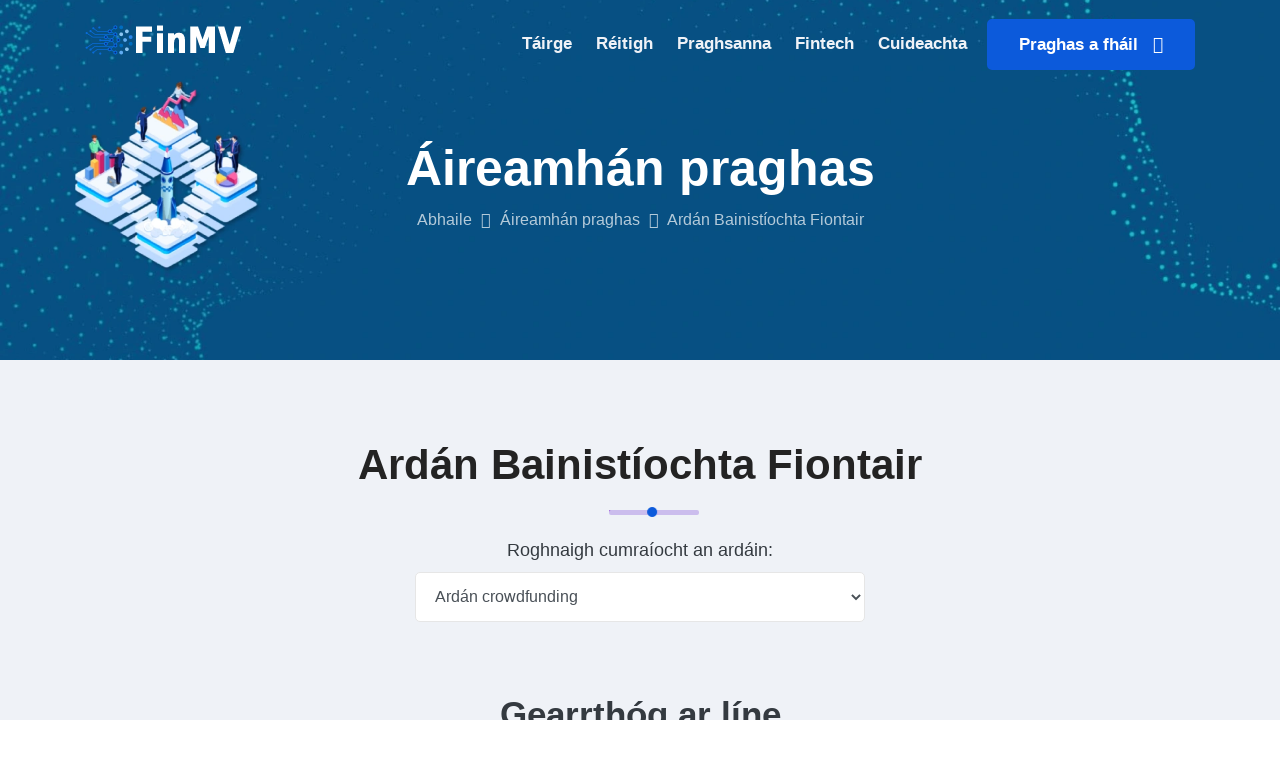

--- FILE ---
content_type: text/html; charset=UTF-8
request_url: https://finmv.com/ga/price/enterprise
body_size: 17868
content:
<!DOCTYPE HTML>
<html lang="ga" >
<head>
    <title>Bainistíocht fiontair ar líne - Praghas bogearraí - FinMV ERP</title>
    <meta name="description" content="An praghas ar do thairseach féin le haghaidh bainistíochta fiontair">
    <meta http-equiv="content-language" content="ga">
    <link rel="canonical" href="https://finmv.com/ga/price/enterprise" />
                        <link rel="alternate" hreflang="en" href="https://finmv.com/en/price/enterprise" />
                                    <link rel="alternate" hreflang="es" href="https://finmv.com/es/price/enterprise" />
                                    <link rel="alternate" hreflang="ru" href="https://finmv.com/ru/price/enterprise" />
                                    <link rel="alternate" hreflang="de" href="https://finmv.com/de/price/enterprise" />
                                    <link rel="alternate" hreflang="fr" href="https://finmv.com/fr/price/enterprise" />
                                    <link rel="alternate" hreflang="it" href="https://finmv.com/it/price/enterprise" />
                                    <link rel="alternate" hreflang="zh" href="https://finmv.com/zh/price/enterprise" />
                                    <link rel="alternate" hreflang="ja" href="https://finmv.com/ja/price/enterprise" />
                                    <link rel="alternate" hreflang="pt" href="https://finmv.com/pt/price/enterprise" />
                                    <link rel="alternate" hreflang="hi" href="https://finmv.com/hi/price/enterprise" />
                                    <link rel="alternate" hreflang="ar" href="https://finmv.com/ar/price/enterprise" />
                                    <link rel="alternate" hreflang="bn" href="https://finmv.com/bn/price/enterprise" />
                                    <link rel="alternate" hreflang="ko" href="https://finmv.com/ko/price/enterprise" />
                                    <link rel="alternate" hreflang="tr" href="https://finmv.com/tr/price/enterprise" />
                                    <link rel="alternate" hreflang="ga" href="https://finmv.com/ga/price/enterprise" />
                                    <link rel="alternate" hreflang="bg" href="https://finmv.com/bg/price/enterprise" />
                                    <link rel="alternate" hreflang="nl" href="https://finmv.com/nl/price/enterprise" />
                                    <link rel="alternate" hreflang="pl" href="https://finmv.com/pl/price/enterprise" />
                                    <link rel="alternate" hreflang="hu" href="https://finmv.com/hu/price/enterprise" />
                                    <link rel="alternate" hreflang="el" href="https://finmv.com/el/price/enterprise" />
                                    <link rel="alternate" hreflang="da" href="https://finmv.com/da/price/enterprise" />
                                    <link rel="alternate" hreflang="no" href="https://finmv.com/no/price/enterprise" />
                                    <link rel="alternate" hreflang="sv" href="https://finmv.com/sv/price/enterprise" />
                                    <link rel="alternate" hreflang="fi" href="https://finmv.com/fi/price/enterprise" />
                                    <link rel="alternate" hreflang="lt" href="https://finmv.com/lt/price/enterprise" />
                                    <link rel="alternate" hreflang="lv" href="https://finmv.com/lv/price/enterprise" />
                                    <link rel="alternate" hreflang="et" href="https://finmv.com/et/price/enterprise" />
                                    <link rel="alternate" hreflang="cs" href="https://finmv.com/cs/price/enterprise" />
                                    <link rel="alternate" hreflang="sk" href="https://finmv.com/sk/price/enterprise" />
                                    <link rel="alternate" hreflang="sl" href="https://finmv.com/sl/price/enterprise" />
                                    <link rel="alternate" hreflang="ro" href="https://finmv.com/ro/price/enterprise" />
                                    <link rel="alternate" hreflang="hr" href="https://finmv.com/hr/price/enterprise" />
                                    <link rel="alternate" hreflang="he" href="https://finmv.com/he/price/enterprise" />
                                    <link rel="alternate" hreflang="id" href="https://finmv.com/id/price/enterprise" />
                                    <link rel="alternate" hreflang="vi" href="https://finmv.com/vi/price/enterprise" />
                                    <link rel="alternate" hreflang="ms" href="https://finmv.com/ms/price/enterprise" />
                <link rel="alternate" hreflang="x-default" href="https://finmv.com/en/price/enterprise" />
    <meta charset="UTF-8">
    <meta http-equiv="x-ua-compatible" content="ie=edge">
    <meta name="viewport" content="width=device-width, initial-scale=1">
    <link rel="icon" type="image/png" sizes="56x56" href="/assets/images/fav-icon/icon.png">
    <meta charset="UTF-8">
<meta http-equiv="x-ua-compatible" content="ie=edge">
<meta name="viewport" content="width=device-width, initial-scale=1">
<link rel="icon" type="image/png" sizes="56x56" href="/assets/images/fav-icon/icon.png">
<link href="/assets/styles.min.css" media="all" rel="stylesheet" type="text/css" />

    
    <script type="text/javascript" src="/assets/js/vendor/jquery-3.2.1.min.js"></script>
    <script src="https://cdnjs.cloudflare.com/ajax/libs/jquery.inputmask/5.0.7/jquery.inputmask.min.js"></script>
    <link rel="preload" fetchpriority="high" as="image" href="/assets/images/slider/slider-10.webp" type="image/webp">
</head>
<body>

<div id="sticky-header" class="techno_nav_manu transparent_menu white d-md-none d-lg-block d-sm-none d-none">
    <div class="container">
    <div class="row">
        <div class="col-md-3">
            <div class="logo mt-4">
                <a class="logo_img" href="https://finmv.com/ga" title="techno">
                    <img src="/assets/images/logo.png" alt="Bogearraí Bainistíochta Airgeadais FinMV" />
                </a>
                <a class="main_sticky" href="https://finmv.com/ga" title="FinMV">
                    <img src="/assets/images/logo.webp" alt="Bogearraí Bainistíochta Airgeadais FinMV" width="156" height="32" />
                </a>
            </div>
        </div>
        <div class="col-md-9">
            <nav class="techno_menu">
                <ul class="nav_scroll">
                    <li><a href="https://finmv.com/ga/product/how">Táirge</a>
                        <ul class="sub-menu">
                            <li><a href="https://finmv.com/ga/product/how">Conas a oibríonn sé</a></li>
                            <li><a href="https://finmv.com/ga/product/features">Deiseanna</a></li>
                            <li><a href="https://finmv.com/ga/product/integrations">Comhtháthaithe</a></li>
                            <li><a href="https://finmv.com/ga/demo">Féach ar taispeána</a></li>
                            <li><a href="https://finmv.com/ga/cases">Dár gcliaint</a></li>
                            <li><a href="https://finmv.com/ga/faq">Freagraí ar cheisteanna</a></li>
                            
                        </ul>
                    </li>
                    <li><a href="https://finmv.com/ga/solutions">Réitigh</a>
                        <ul class="sub-menu">
                            <li><a href="https://finmv.com/ga/solutions/crowdfunding">Sluaite</a></li>
                            <li><a href="https://finmv.com/ga/solutions/real-estate-crowdfunding">Crowdfunding eastát réadach</a></li>
                            <li><a href="https://finmv.com/ga/solutions/crowdinvesting">Sluagh-infheistíocht</a></li>
                            <li><a href="https://finmv.com/ga/solutions/p2p">Iasachtaí P2P</a></li>
                            <li><a href="https://finmv.com/ga/legal-services">Pacáistí seirbhíse</a></li>
                            <li><a href="https://finmv.com/ga/solutions">Gach Réitigh</a></li>
                            
                        </ul>
                    </li>
                    <li><a href="https://finmv.com/ga/price">Praghsanna</a>
                        <ul class="sub-menu">
                            <li><a href="https://finmv.com/ga/price/crowdfunding">Praghas ardán</a></li>
                            <li><a href="https://finmv.com/ga/legal-services">Seirbhísí dlí</a></li>
                            <li><a href="https://finmv.com/ga/marketing">Margaíocht</a></li>
                            <li><a href="https://finmv.com/ga/audit">Iniúchadh</a></li>
                            
                        </ul>
                    </li>
                    <li><a href="https://finmv.com/ga/market">Fintech</a>
                        <ul class="sub-menu">
                            <li><a href="https://finmv.com/ga/market">Forbhreathnú ar an reachtaíocht</a></li>
                            <li><a href="https://finmv.com/ga/lawyers">Dlíodóirí Fintech</a></li>
                            <li><a href="https://finmv.com/ga/investors">Infheisteoirí Fintech</a></li>
                            
                        </ul>
                    </li>
                    <li><a href="https://finmv.com/ga/company/about">Cuideachta</a>
                        <ul class="sub-menu">
                            <li><a href="https://finmv.com/ga/company/about">Fúinn</a></li>
                            <li><a href="https://finmv.com/ga/doc">Na doiciméid</a></li>
                            <li><a href="https://finmv.com/ga/contact">Teagmhálaithe</a></li>
                            <li><a href="https://finmv.com/ga/vacancy">Gairm</a></li>
                            
                            <li><a href="https://finmv.com/ga/articles">Ailt</a></li>
                            <li><a href="https://finmv.com/ga/press">Brúigh fúinn</a></li>
                            
                        </ul>
                    </li>
                    
                </ul>
                <div class="donate-btn-header">
                    
                    
                    <a class="dtbtn" href="https://finmv.com/ga/price">Praghas a fháil &nbsp; <i class="fa fa fa-calculator"></i></a>
                </div>
            </nav>

        </div>
    </div>
</div>
</div>

<div id="sticky-header-mobile" class="mobile-menu-area d-sm-block d-md-block d-lg-none">
    <div class="mobile-menu" data-home="https://finmv.com/ga">
    <nav class="techno_menu">
        <ul class="nav_scroll">
            <li><a href="https://finmv.com/ga">Abhaile</a></li>
            <li><a href="https://finmv.com/ga/price">Áireamhán praghas &nbsp; &nbsp; <i class="fa fa-calculator"></i></a>
                <ul class="sub-menu">
                    <li><a href="https://finmv.com/ga/price">Praghas ardán</a></li>
                    <li><a href="https://finmv.com/ga/legal-services">Seirbhísí dlí</a></li>
                    <li><a href="https://finmv.com/ga/marketing">Margaíocht</a></li>
                    <li><a href="https://finmv.com/ga/audit">Iniúchadh</a></li>
                    
                </ul>
            </li>
            <li><a href="https://finmv.com/ga/product/how">Táirge</a>
                <ul class="sub-menu">
                    <li><a href="https://finmv.com/ga/product/how">Conas a oibríonn sé</a></li>
                    <li><a href="https://finmv.com/ga/product/features">Deiseanna</a></li>
                    <li><a href="https://finmv.com/ga/product/integrations">Comhtháthaithe</a></li>
                    <li><a href="https://finmv.com/ga/demo">Féach ar taispeána</a></li>
                    <li><a href="https://finmv.com/ga/cases">Dár gcliaint</a></li>
                    <li><a href="https://finmv.com/ga/faq">Freagraí ar cheisteanna</a></li>
                    
                </ul>
            </li>
            <li><a href="https://finmv.com/ga/solutions">Réitigh</a>
                <ul class="sub-menu">
                    <li><a href="https://finmv.com/ga/solutions/crowdfunding">Sluaite</a></li>
                    <li><a href="https://finmv.com/ga/solutions/real-estate-crowdfunding">Crowdfunding eastát réadach</a></li>
                    <li><a href="https://finmv.com/ga/solutions/crowdinvesting">Sluagh-infheistíocht</a></li>
                    <li><a href="https://finmv.com/ga/solutions/p2p">Iasachtaí P2P</a></li>
                    <li><a href="https://finmv.com/ga/legal-services">Pacáistí seirbhíse</a></li>
                    <li><a href="https://finmv.com/ga/solutions">Gach Réitigh</a></li>
                    
                </ul>
            </li>
            <li><a href="https://finmv.com/ga/market">Fintech</a>
                <ul class="sub-menu">
                    <li><a href="https://finmv.com/ga/market">Forbhreathnú ar an reachtaíocht</a></li>
                    <li><a href="https://finmv.com/ga/lawyers">Dlíodóirí Fintech</a></li>
                    <li><a href="https://finmv.com/ga/investors">Infheisteoirí Fintech</a></li>
                    
                </ul>
            </li>
            <li><a href="https://finmv.com/ga/company/about">Cuideachta</a>
                <ul class="sub-menu">
                    <li><a href="https://finmv.com/ga/company/about">Fúinn</a></li>
                    <li><a href="https://finmv.com/ga/doc">Na doiciméid</a></li>
                    <li><a href="https://finmv.com/ga/contact">Teagmhálaithe</a></li>
                    <li><a href="https://finmv.com/ga/vacancy">Gairm</a></li>
                    
                    <li><a href="https://finmv.com/ga/articles">Ailt</a></li>
                    <li><a href="https://finmv.com/ga/press">Brúigh fúinn</a></li>
                    
                </ul>
            </li>
            
            
            <li><a href="https://finmv.com/ga/price" class="text-success">Praghas a fháil &nbsp; &nbsp; <i class="fa fa fa-calculator"></i></a></li>
        </ul>
    </nav>
</div>
</div>

<div class="breatcome_area d-flex align-items-center">
    <div class="container">
        <div class="row">
            <div class="col-lg-12">
                <div class="breatcome_title">
                    <div class="breatcome_title_inner pb-2">
                        <h1>Áireamhán praghas</h1>
                    </div>
                    <div class="breatcome_content">
                        <ul>
                            <li><a href="https://finmv.com/ga">Abhaile</a> <i class="fa fa-angle-right"></i> <a href="https://finmv.com/ga/price">Áireamhán praghas</a> <i class="fa fa-angle-right"></i> <span>Ardán Bainistíochta Fiontair</span></li>
                        </ul>
                    </div>
                </div>
            </div>
        </div>
    </div>
</div>

<div class="main_contact_area pt-80 bg_color2 pb-90">
    <div class="container">
        <div class="row">
            <div class="col-lg-12">
                <div class="section_title text_center mb-55">
                    <div class="section_main_title">
                        <h1>Ardán Bainistíochta Fiontair</h1>
                    </div>
                    <div class="em_bar">
                        <div class="em_bar_bg"></div>
                    </div>
                    <div class="form_box mt-25">
                        <form name="goto">
                        <label for="brief_url" class="bold text-dark" style="font-size:18px">
                            Roghnaigh cumraíocht an ardáin:                        </label><br>
                        <select id="brief_url" name="brief_url" style="max-width:450px" onchange="javascript:window.location=document.goto.brief_url.value">
                             
                                <option value="https://finmv.com/ga/price/crowdfunding" >Ardán crowdfunding</option>
                             
                                <option value="https://finmv.com/ga/price/igaming" >Plátaí do Chasino ar líne</option>
                             
                                <option value="https://finmv.com/ga/price/real-estate-crowdfunding" >Ardán crowdfunding eastát réadach</option>
                             
                                <option value="https://finmv.com/ga/price/equity-crowdfunding" >Ardán infheistíochta sluaite</option>
                             
                                <option value="https://finmv.com/ga/price/p2p-lending" >Ardán iasachta P2P</option>
                             
                                <option value="https://finmv.com/ga/price/banking" >Ardán baincéireachta</option>
                             
                                <option value="https://finmv.com/ga/price/merchant-payments" >Córas íocaíochta</option>
                                                        <option value="https://finmv.com/ga/price">Ardáin eile</option>
                        </select>
                        </form>
                    </div>
                </div>
            </div>
        </div>
        <div class="row">
            <div class="col-xl-12">
                <div class="contact_from">
                    <form id="contact_form" action="https://finmv.com/ga/price/enterprise/send" method="POST" >
                        <input type="hidden" name="_token" value="Ydcl4a2dI90me23x95Xdr8DOlGcrt598orF6Ww9V">                        <input type="hidden" name="language" value="ga">

                        
                                                            <div class="row">
                                    <div class="col-lg-12 mb-3">
                                        <div class="text-center">
                                            <h2 class="mt-3 mb-3 text-dark">Gearrthóg ar líne</h2>
                                        </div>
                                                                                    <div class="pt-4 text-justify">
                                                                                                <p>Is táirge bogearraí den chéad scoth é Cumraíocht "ERP Enterprise Management" a sholáthraíonn uathoibriú cuimsitheach cuideachtaí i réimsí éagsúla gníomhaíochta. Tá uathoibriú agus rialú le ERP oiriúnach do chuideachtaí ildisciplíneacha a dhéileálann le haon obair táirgthe. Tá cur i bhfeidhm an chórais seo oiriúnach chun raon leathan próisis ghnó a réiteach. </p><p class="text-justify"> Ionchorpraíonn na bogearraí seo dea-chleachtais agus blianta de thaithí forbróra mar aon le teicneolaíocht nuálaíoch chun tuiscint a fháil ar an tábhacht agus an riachtanas atá le hinfheistiú in uathoibriú próisis ghnó. Tá an clár seo dírithe ar thabhairt isteach agus barrfheabhsú na bhfeidhmeanna a theastaíonn ó fhiontair agus eagraíochtaí i réimsí éagsúla oibre. Malartú uathoibríoch sonraí le do chuid uirlisí díolacháin agus bogearraí eile.</p>
                                            </div>
                                                                                                                    </div>
                                </div>
                                                                                                                                                                                                                <div class="row">
                                                <div class="col-lg-12 mb-3">
                                                    <h5 class="text-secondary">Priomh</h5>
                                                </div>
                                            </div>
                                                                                                                                                        <div  class="row" >
                                                                                                                                            <div class="col-lg-6">
                                                    <div class="form_box mb-30">
                                                                                                                    <label for="field_brief_general_currency" class="bold text-dark">
                                                                Airgeadra réamhshocraithe:
                                                                                                                            </label>
                                                                                                                                                                            <select id="field_brief_general_currency" name="brief_general_currency"  >
                                                                                                                                                                                                    <option value="EUR" >Euro</option>
                                                                                                                                    <option value="USD"  selected >Dollar SAM</option>
                                                                                                                                    <option value="XXX" >Airgeadra</option>
                                                                                                                            </select>
                                                                                                                                                                            <div class="text-secondary small ml-4">Cén airgeadra a bheidh mar phríomhcheann ar an ardán?</div>
                                                                                                            </div>
                                                </div>
                                                                                                                                            <div class="col-lg-6">
                                                    <div class="form_box mb-30">
                                                                                                                    <label for="field_brief_general_language" class="bold text-dark">
                                                                Teanga réamhshocraithe:
                                                                                                                            </label>
                                                                                                                                                                            <select id="field_brief_general_language" name="brief_general_language"  >
                                                                                                                                                                                                    <option value="en"  selected >Béarla</option>
                                                                                                                                    <option value="es" >Spainnis</option>
                                                                                                                                    <option value="ru" >Rúisis</option>
                                                                                                                                    <option value="de" >Gearmáinis</option>
                                                                                                                                    <option value="fr" >Fraincis</option>
                                                                                                                                    <option value="it" >Iodáilis</option>
                                                                                                                                    <option value="zh" >Síneach</option>
                                                                                                                                    <option value="ja" >Seapánach</option>
                                                                                                                                    <option value="pt" >Portaingéilis</option>
                                                                                                                                    <option value="xx" >Teanga eile</option>
                                                                                                                            </select>
                                                                                                                                                                            <div class="text-secondary small ml-4">Cén teanga a bheidh mar phríomhtheanga ar an ardán?</div>
                                                                                                            </div>
                                                </div>
                                                                                                                                            <div class="col-lg-6">
                                                    <div class="form_box mb-30">
                                                                                                                                                                            <input type="checkbox" class="w-auto h-auto mr-1 " style="zoom: 1.1;" id="field_brief_general_multilingual" name="brief_general_multilingual"   > Ilteangachas
                                                                                                                                                                            <div class="text-secondary small ml-4">An úsáidfidh an t-ardán teangacha iolracha?</div>
                                                                                                            </div>
                                                </div>
                                                                                                                                            <div class="col-lg-6">
                                                    <div class="form_box mb-30">
                                                                                                                                                                            <input type="checkbox" class="w-auto h-auto mr-1 " style="zoom: 1.1;" id="field_brief_general_multicurrency" name="brief_general_multicurrency"   > Il-airgeadra
                                                                                                                                                                            <div class="text-secondary small ml-4">An úsáidfidh an t-ardán airgeadraí iolracha?</div>
                                                                                                            </div>
                                                </div>
                                                                                    </div>
                                                                                                                                                                                            <div class="row">
                                                <div class="col-lg-12 mb-3">
                                                    <h5 class="text-secondary">Tairseach Bainistíochta Fiontair</h5>
                                                </div>
                                            </div>
                                                                                                                                                        <div  class="row" >
                                                                                                                                            <div class="col-lg-6">
                                                    <div class="form_box mb-30">
                                                                                                                                                                            <input type="checkbox" class="w-auto h-auto mr-1 " style="zoom: 1.1;" id="field_brief_backoffice_production" name="brief_backoffice_production"    checked > Rialú déantúsaíochta
                                                                                                                                                                            <div class="text-secondary small ml-4">Beidh tú in ann ordú a chruthú le haghaidh táirgeadh, rianú a dhéanamh ar dhul chun cinn na hoibre ar orduithe, taifid a choinneáil ar an timthriall táirgthe iomlán, sceidil táirgeachta a chruthú, obair le bileoga bealaigh, etc.</div>
                                                                                                            </div>
                                                </div>
                                                                                                                                            <div class="col-lg-6">
                                                    <div class="form_box mb-30">
                                                                                                                                                                            <input type="checkbox" class="w-auto h-auto mr-1 " style="zoom: 1.1;" id="field_brief_backoffice_dashboard" name="brief_backoffice_dashboard"    checked > Monatóireacht agus anailís ar tháscairí feidhmíochta fiontair
                                                                                                                                                                            <div class="text-secondary small ml-4">Beidh tú in ann réimsí fadhbanna i do chuid oibre a aithint, tascanna a rialú, príomhphróisis a anailísiú, agus tuarascálacha a ghiniúint</div>
                                                                                                            </div>
                                                </div>
                                                                                                                                            <div class="col-lg-6">
                                                    <div class="form_box mb-30">
                                                                                                                                                                            <input type="checkbox" class="w-auto h-auto mr-1 " style="zoom: 1.1;" id="field_brief_backoffice_cost" name="brief_backoffice_cost"    checked > Bainistíocht costais agus costáil
                                                                                                                                                                            <div class="text-secondary small ml-4">Ceadaíonn an clár duit costas na n-acmhainní i réimsí gníomhaíochta a mheas go héifeachtach, súil a choinneáil ar chostais, costas táirgthe a ríomh</div>
                                                                                                            </div>
                                                </div>
                                                                                                                                            <div class="col-lg-6">
                                                    <div class="form_box mb-30">
                                                                                                                                                                            <input type="checkbox" class="w-auto h-auto mr-1 " style="zoom: 1.1;" id="field_brief_backoffice_finance" name="brief_backoffice_finance"    checked > Bainistíocht airgeadais agus buiséadú
                                                                                                                                                                            <div class="text-secondary small ml-4">Beidh tú in ann éifeachtúlacht na múnlaí gnó sa chlár a mheas, anailís a dhéanamh ar ionchais airgeadais agus ar thorthaí feidhmíochta</div>
                                                                                                            </div>
                                                </div>
                                                                                                                                            <div class="col-lg-6">
                                                    <div class="form_box mb-30">
                                                                                                                                                                            <input type="checkbox" class="w-auto h-auto mr-1 " style="zoom: 1.1;" id="field_brief_backoffice_repair" name="brief_backoffice_repair"    checked > Bainistíocht deisiúcháin
                                                                                                                                                                            <div class="text-secondary small ml-4">Ligeann na bogearraí duit taifid a choinneáil ar rudaí oibriúcháin, lochtanna sa táirgeadh a chlárú, obair dheisiúcháin a phleanáil, agus orduithe deisiúcháin a ghiniúint.</div>
                                                                                                            </div>
                                                </div>
                                                                                                                                            <div class="col-lg-6">
                                                    <div class="form_box mb-30">
                                                                                                                                                                            <input type="checkbox" class="w-auto h-auto mr-1 " style="zoom: 1.1;" id="field_brief_backoffice_crm" name="brief_backoffice_crm"    checked > CRM
                                                                                                                                                                            <div class="text-secondary small ml-4">Ceadaíonn an córas bainistíochta caidrimh le custaiméirí duit idirbhearta a bhainistiú, próisis díolacháin a rialáil, imeachtaí a phleanáil, faisnéis iomlán a stóráil ar chontrapháirtithe, anailís a dhéanamh ar idirbhearta, gearáin ó chustaiméirí a phróiseáil, agus éifeachtacht na mbainisteoirí a mheas.</div>
                                                                                                            </div>
                                                </div>
                                                                                                                                            <div class="col-lg-6">
                                                    <div class="form_box mb-30">
                                                                                                                                                                            <input type="checkbox" class="w-auto h-auto mr-1 " style="zoom: 1.1;" id="field_brief_backoffice_sales" name="brief_backoffice_sales"    checked > Bainistíocht díolacháin
                                                                                                                                                                            <div class="text-secondary small ml-4">Is féidir leat tairiscint tráchtála a chur suas sa chóras, loingsiú earraí a shocrú, seachadadh a eagrú, tuairisceán a eisiúint, etc.</div>
                                                                                                            </div>
                                                </div>
                                                                                                                                            <div class="col-lg-6">
                                                    <div class="form_box mb-30">
                                                                                                                                                                            <input type="checkbox" class="w-auto h-auto mr-1 " style="zoom: 1.1;" id="field_brief_backoffice_regulatedaccounting" name="brief_backoffice_regulatedaccounting"    checked > Cuntasaíocht rialaithe
                                                                                                                                                                            <div class="text-secondary small ml-4">Ligeann an t-ardán duit cuntasaíocht a dhéanamh ar chórais chánachais éagsúla</div>
                                                                                                            </div>
                                                </div>
                                                                                                                                            <div class="col-lg-6">
                                                    <div class="form_box mb-30">
                                                                                                                                                                            <input type="checkbox" class="w-auto h-auto mr-1 " style="zoom: 1.1;" id="field_brief_backoffice_staff" name="brief_backoffice_staff"    checked > Acmhainní Daonna agus Párolla
                                                                                                                                                                            <div class="text-secondary small ml-4">Déanann an córas sé áisiúil tábla foirne a choinneáil, sceidil oibre agus laethanta saoire, taifid ama oibre, párolla, socruithe frithpháirteacha a dhéanamh le fostaithe, tuarascálacha a ghiniúint, etc.</div>
                                                                                                            </div>
                                                </div>
                                                                                                                                            <div class="col-lg-6">
                                                    <div class="form_box mb-30">
                                                                                                                                                                            <input type="checkbox" class="w-auto h-auto mr-1 " style="zoom: 1.1;" id="field_brief_backoffice_procurement" name="brief_backoffice_procurement"    checked > Bainistíocht ceannaigh
                                                                                                                                                                            <div class="text-secondary small ml-4">Ceadaíonn an táirge bogearraí leat orduithe nua a chruthú don soláthraí, soláthróirí agus coinníollacha ceannaigh a roghnú, ordú a chruthú, forghníomhú orduithe a rialú, monatóireacht a dhéanamh ar phraghsanna, seachadtaí sceidil, tuairisceán a eisiúint, etc.</div>
                                                                                                            </div>
                                                </div>
                                                                                                                                            <div class="col-lg-6">
                                                    <div class="form_box mb-30">
                                                                                                                                                                            <input type="checkbox" class="w-auto h-auto mr-1 " style="zoom: 1.1;" id="field_brief_backoffice_warehouse" name="brief_backoffice_warehouse"    checked > Bainistíocht Stórais agus Fardail
                                                                                                                                                                            <div class="text-secondary small ml-4">Ceadaíonn na bogearraí duit taifid earraí a choinneáil ar leibhéal na gcealla stórála, úsáid a bhaint as straitéisí roghnúcháin éagsúla chun an stóras a bharrfheabhsú. Déanann an clár an próiseas chun earraí a chur i gcealla stórála a uathoibriú, ag roghnú earraí ó chealla agus ag bogadh earraí ó chill amháin go cill eile.</div>
                                                                                                            </div>
                                                </div>
                                                                                                                                            <div class="col-lg-6">
                                                    <div class="form_box mb-30">
                                                                                                                                                                            <input type="checkbox" class="w-auto h-auto mr-1 " style="zoom: 1.1;" id="field_brief_backoffice_clients" name="brief_backoffice_clients"    checked > Contrapháirtithe
                                                                                                                                                                            <div class="text-secondary small ml-4">Is féidir leat faisnéis iomlán a fheiceáil faoi chontrapháirtithe agus a stádas a athrú</div>
                                                                                                            </div>
                                                </div>
                                                                                                                                            <div class="col-lg-6">
                                                    <div class="form_box mb-30">
                                                                                                                                                                            <input type="checkbox" class="w-auto h-auto mr-1 " style="zoom: 1.1;" id="field_brief_backoffice_filters" name="brief_backoffice_filters"    checked > Scagairí
                                                                                                                                                                            <div class="text-secondary small ml-4">Tá scagairí cumhachtacha ag gach cuid den chúloifig agus an cumas sonraí a onnmhairiú i bhformáidí éagsúla</div>
                                                                                                            </div>
                                                </div>
                                                                                                                                            <div class="col-lg-6">
                                                    <div class="form_box mb-30">
                                                                                                                                                                            <input type="checkbox" class="w-auto h-auto mr-1 " style="zoom: 1.1;" id="field_brief_backoffice_export" name="brief_backoffice_export"    checked > Easpórtáil sonraí
                                                                                                                                                                            <div class="text-secondary small ml-4">Tá an cumas ag gach rannóg den chúloifig sonraí a onnmhairiú i bhformáidí éagsúla</div>
                                                                                                            </div>
                                                </div>
                                                                                                                                            <div class="col-lg-6">
                                                    <div class="form_box mb-30">
                                                                                                                                                                            <input type="checkbox" class="w-auto h-auto mr-1 " style="zoom: 1.1;" id="field_brief_backoffice_users" name="brief_backoffice_users"    checked > Úsáideoirí
                                                                                                                                                                            <div class="text-secondary small ml-4">Ligeann an chuid seo duit fostaithe a chur leis mar úsáideoirí nua. Is féidir leat úsáideoirí agus a róil a bhainistiú.</div>
                                                                                                            </div>
                                                </div>
                                                                                                                                            <div class="col-lg-6">
                                                    <div class="form_box mb-30">
                                                                                                                                                                            <input type="checkbox" class="w-auto h-auto mr-1 " style="zoom: 1.1;" id="field_brief_backoffice_roles" name="brief_backoffice_roles"    checked > Róil
                                                                                                                                                                            <div class="text-secondary small ml-4">Ligeann an chuid seo duit róil úsáideora a chruthú agus a bhainistiú. Is féidir leat ról nua a chruthú le haon chead.</div>
                                                                                                            </div>
                                                </div>
                                                                                                                                            <div class="col-lg-6">
                                                    <div class="form_box mb-30">
                                                                                                                                                                            <input type="checkbox" class="w-auto h-auto mr-1 " style="zoom: 1.1;" id="field_brief_backoffice_permissions" name="brief_backoffice_permissions"    checked > Ceadanna
                                                                                                                                                                            <div class="text-secondary small ml-4">Is féidir leis an riarthóir róil nua a chruthú d’úsáideoirí agus ceadanna a thabhairt dóibh</div>
                                                                                                            </div>
                                                </div>
                                                                                                                                            <div class="col-lg-6">
                                                    <div class="form_box mb-30">
                                                                                                                                                                            <input type="checkbox" class="w-auto h-auto mr-1 " style="zoom: 1.1;" id="field_brief_backoffice_templates" name="brief_backoffice_templates"    checked > Teimpléid Doiciméad
                                                                                                                                                                            <div class="text-secondary small ml-4">Beidh tú in ann teimpléid a bhainistiú do gach doiciméad ar an ardán</div>
                                                                                                            </div>
                                                </div>
                                                                                                                                            <div class="col-lg-6">
                                                    <div class="form_box mb-30">
                                                                                                                                                                            <input type="checkbox" class="w-auto h-auto mr-1 " style="zoom: 1.1;" id="field_brief_backoffice_notifications" name="brief_backoffice_notifications"    checked > Fógraí
                                                                                                                                                                            <div class="text-secondary small ml-4">Is féidir leat fógraí a chruthú de láimh agus faighteoirí a shannadh/a eisiamh.
Is féidir leis an gcóras giniúint uathoibríoch fógraí a sholáthar.</div>
                                                                                                            </div>
                                                </div>
                                                                                                                                            <div class="col-lg-6">
                                                    <div class="form_box mb-30">
                                                                                                                                                                            <input type="checkbox" class="w-auto h-auto mr-1 " style="zoom: 1.1;" id="field_brief_backoffice_notificationtemplates" name="brief_backoffice_notificationtemplates"    checked > Teimpléid Fógraí
                                                                                                                                                                            <div class="text-secondary small ml-4">Beidh tú in ann teimpléid a bhainistiú le haghaidh gach fógra ar an ardán</div>
                                                                                                            </div>
                                                </div>
                                                                                                                                            <div class="col-lg-6">
                                                    <div class="form_box mb-30">
                                                                                                                                                                            <input type="checkbox" class="w-auto h-auto mr-1 " style="zoom: 1.1;" id="field_brief_backoffice_email" name="brief_backoffice_email"    checked > Fógraí Ríomhphoist
                                                                                                                                                                            <div class="text-secondary small ml-4">Seolfaidh an córas fógraí ríomhphoist go huathoibríoch bunaithe ar theimpléid agus truicear réamhshainithe. Ní mór teimpléid litreacha a chruthú agus a aontú roimh ré.</div>
                                                                                                            </div>
                                                </div>
                                                                                                                                            <div class="col-lg-6">
                                                    <div class="form_box mb-30">
                                                                                                                                                                            <input type="checkbox" class="w-auto h-auto mr-1 " style="zoom: 1.1;" id="field_brief_backoffice_emailtemplates" name="brief_backoffice_emailtemplates"    checked > Teimpléid Ríomhphoist
                                                                                                                                                                            <div class="text-secondary small ml-4">Beidh tú in ann na teimpléid de gach ríomhphost ar an ardán a bhainistiú</div>
                                                                                                            </div>
                                                </div>
                                                                                    </div>
                                                                                                                                                                                            <div class="row">
                                                <div class="col-lg-12 mb-3">
                                                    <h5 class="text-secondary">Roghanna breise</h5>
                                                </div>
                                            </div>
                                                                                                                                                        <div  class="row" >
                                                                                                                                            <div class="col-lg-6">
                                                    <div class="form_box mb-30">
                                                                                                                                                                            <input type="checkbox" class="w-auto h-auto mr-1 " style="zoom: 1.1;" id="field_brief_addon_amloffice" name="brief_addon_amloffice"   > Oifig AML
                                                                                                                                                                            <div class="text-secondary small ml-4">Is féidir leis an oifigeach AML contrapháirtithe a scagadh ar cheart duit a sheiceáil an bhfuil tú ag comhlíonadh do bheartais frith-sciúradh airgid</div>
                                                                                                            </div>
                                                </div>
                                                                                                                                            <div class="col-lg-6">
                                                    <div class="form_box mb-30">
                                                                                                                                                                            <input type="checkbox" class="w-auto h-auto mr-1 " style="zoom: 1.1;" id="field_brief_addon_history" name="brief_addon_history"   > Sonraí stairiúla
                                                                                                                                                                            <div class="text-secondary small ml-4">Is féidir leat féachaint ar an logáil sonraí stairiúla d’aon réad ardán: contrapháirtithe, sonraí pearsanta, sonraí cuideachta, etc.</div>
                                                                                                            </div>
                                                </div>
                                                                                                                                            <div class="col-lg-6">
                                                    <div class="form_box mb-30">
                                                                                                                                                                            <input type="checkbox" class="w-auto h-auto mr-1 " style="zoom: 1.1;" id="field_brief_addon_dashboard" name="brief_addon_dashboard"   > Deais
                                                                                                                                                                            <div class="text-secondary small ml-4">Taispeánann an painéal méadracht agus graif inoiriúnaithe do d'ardán</div>
                                                                                                            </div>
                                                </div>
                                                                                                                                            <div class="col-lg-6">
                                                    <div class="form_box mb-30">
                                                                                                                                                                            <input type="checkbox" class="w-auto h-auto mr-1 " style="zoom: 1.1;" id="field_brief_addon_reminders" name="brief_addon_reminders"   > Meabhrúcháin uathoibríocha
                                                                                                                                                                            <div class="text-secondary small ml-4">Is féidir leat meabhrúcháin uathoibríocha a chruthú d’aon chontrapháirtí</div>
                                                                                                            </div>
                                                </div>
                                                                                                                                            <div class="col-lg-6">
                                                    <div class="form_box mb-30">
                                                                                                                                                                            <input type="checkbox" class="w-auto h-auto mr-1 " style="zoom: 1.1;" id="field_brief_addon_apikeys" name="brief_addon_apikeys"   > Eochracha API
                                                                                                                                                                            <div class="text-secondary small ml-4">Ar an leathanach, is féidir leat eochracha API an úsáideora a fheiceáil. Úsáidtear eochracha API chun iarratais a dhéanamh ar an API baincéireachta gan ainm úsáideora agus pasfhocal. Chomh maith leis sin, agus eochair API á úsáid agat, ní gá duit cód fíoraithe a chur isteach.</div>
                                                                                                            </div>
                                                </div>
                                                                                                                                            <div class="col-lg-6">
                                                    <div class="form_box mb-30">
                                                                                                                                                                            <input type="checkbox" class="w-auto h-auto mr-1 " style="zoom: 1.1;" id="field_brief_addon_tfa" name="brief_addon_tfa"   > Modh fíordheimhnithe dhá fhachtóir
                                                                                                                                                                            <div class="text-secondary small ml-4">Taispeánann an leathanach i bpróifíl an úsáideora na modhanna fíordheimhnithe atá ceangailte leis an gcuntas</div>
                                                                                                            </div>
                                                </div>
                                                                                                                                            <div class="col-lg-6">
                                                    <div class="form_box mb-30">
                                                                                                                    <label for="field_brief_addon_payments" class="bold text-dark">
                                                                Comhtháthú le córais íocaíochta:
                                                                                                                            </label>
                                                                                                                                                                            <select id="field_brief_addon_payments" name="brief_addon_payments"  required="required"  >
                                                                                                                                                                                                                                                                        <option value="None"  selected >Ní</option>
                                                                                                                                                                                                        <option value="Paysera" >Paysera</option>
                                                                                                                                                                                                        <option value="Stripe" >Stripe</option>
                                                                                                                                                                                                        <option value="Other" >Réiteach íocaíochta eile</option>
                                                                                                                            </select>
                                                                                                                                                                            <div class="text-secondary small ml-4">Is féidir soláthraithe seirbhíse íocaíochta a chomhtháthú chun próiseáil íocaíochta a uathoibriú.</div>
                                                                                                            </div>
                                                </div>
                                                                                                                                            <div class="col-lg-6">
                                                    <div class="form_box mb-30">
                                                                                                                    <label for="field_brief_addon_kyc" class="bold text-dark">
                                                                Comhtháthú le soláthraí seirbhíse KYC:
                                                                                                                            </label>
                                                                                                                                                                            <select id="field_brief_addon_kyc" name="brief_addon_kyc"  >
                                                                                                                                                                                                                                                                        <option value="None"  selected >Ní</option>
                                                                                                                                                                                                        <option value="SumSub (UK)" >SumSub (Bhreatain Mhór)</option>
                                                                                                                                                                                                        <option value="Veriff (EE)" >Veriff (Eastóin)</option>
                                                                                                                                                                                                        <option value="Other" >Soláthraí seirbhíse eile</option>
                                                                                                                            </select>
                                                                                                                                                                            <div class="text-secondary small ml-4">Roghnaigh soláthraí seirbhíse KYC chun contrapháirtithe a fhíorú.</div>
                                                                                                            </div>
                                                </div>
                                                                                    </div>
                                                                                                                        
                                                            <div class="row">
                                    <div class="col-lg-12 mb-3">
                                        <div class="text-center">
                                            <h2 class="mt-3 mb-3 text-dark">Próifíl</h2>
                                        </div>
                                                                                                                    </div>
                                </div>
                                                                                                                                                                                                                <div class="row">
                                                <div class="col-lg-12 mb-3">
                                                    <h5 class="text-secondary">Faoi tusa</h5>
                                                </div>
                                            </div>
                                                                                                                                                        <div  class="row" >
                                                                                                                                            <div class="col-lg-6">
                                                    <div class="form_box mb-30">
                                                                                                                    <label for="field_client_about_first_name" class="bold text-dark">
                                                                Ainm:
                                                                                                                                    <span class="text-danger">*</span>
                                                                                                                            </label>
                                                                                                                                                                            <input type="text" id="field_client_about_first_name" name="client_about_first_name" value=""  required="required"  >
                                                                                                                                                                            <div class="text-secondary small ml-4">Scríobh d’ainm</div>
                                                                                                            </div>
                                                </div>
                                                                                                                                            <div class="col-lg-6">
                                                    <div class="form_box mb-30">
                                                                                                                    <label for="field_client_about_last_name" class="bold text-dark">
                                                                Sloinne:
                                                                                                                                    <span class="text-danger">*</span>
                                                                                                                            </label>
                                                                                                                                                                            <input type="text" id="field_client_about_last_name" name="client_about_last_name" value=""  required="required"  >
                                                                                                                                                                            <div class="text-secondary small ml-4">Scríobh do sloinne</div>
                                                                                                            </div>
                                                </div>
                                                                                                                                            <div class="col-lg-6">
                                                    <div class="form_box mb-30">
                                                                                                                    <label for="field_client_about_email" class="bold text-dark">
                                                                Seoladh ríomhphoist:
                                                                                                                                    <span class="text-danger">*</span>
                                                                                                                            </label>
                                                                                                                                                                            <input type="email" class=" ems " id="field_client_about_email" name="client_about_email" value=""  required="required"  >
                                                                                                                                                                            <div class="text-secondary small ml-4">Scríobh do sheoladh ríomhphoist chun luachan a sheoladh chugat go huathoibríoch mar aon le ríomh praghais</div>
                                                                                                            </div>
                                                </div>
                                                                                                                                            <div class="col-lg-6">
                                                    <div class="form_box mb-30">
                                                                                                                    <label for="field_client_about_phone" class="bold text-dark">
                                                                Uimhir teileafón:
                                                                                                                                    <span class="text-danger">*</span>
                                                                                                                            </label>
                                                                                                                                                                                <input type="text" id="field_client_about_phone" name="client_about_phone" value=""  required="required"   class="phone-number" placeholder="+999999999999">
                                                                                                                                                                            <div class="text-secondary small ml-4">Scríobh d’uimhir theileafóin nó whatsapp</div>
                                                                                                            </div>
                                                </div>
                                                                                                                                            <div class="col-lg-6">
                                                    <div class="form_box mb-30">
                                                                                                                    <label for="field_client_about_company" class="bold text-dark">
                                                                Ainm na Cuideachta:
                                                                                                                            </label>
                                                                                                                                                                            <input type="text" id="field_client_about_company" name="client_about_company" value=""  >
                                                                                                                                                                            <div class="text-secondary small ml-4">Is féidir leat ainm do chuideachta a scríobh</div>
                                                                                                            </div>
                                                </div>
                                                                                                                                            <div class="col-lg-6">
                                                    <div class="form_box mb-30">
                                                                                                                    <label for="field_client_about_country" class="bold text-dark">
                                                                Do thír:
                                                                                                                            </label>
                                                                                                                                                                            <select id="field_client_about_country" name="client_about_country"  required="required"  >
                                                                                                                                    <option value="et" >Aetóip</option>
                                                                                                                                    <option value="za" >Afraic Theas</option>
                                                                                                                                    <option value="ar" >Airgintín</option>
                                                                                                                                    <option value="am" >Airméin</option>
                                                                                                                                    <option value="al" >Albáin</option>
                                                                                                                                    <option value="bi" >An Bhurúin</option>
                                                                                                                                    <option value="de" >An Ghearmáin</option>
                                                                                                                                    <option value="no" >An Iorua</option>
                                                                                                                                    <option value="ad" >Andóra</option>
                                                                                                                                    <option value="ao" >Angóla</option>
                                                                                                                                    <option value="ae" >Aontas na nÉimíríochtaí Arabacha</option>
                                                                                                                                    <option value="sa" >Araib Shádach</option>
                                                                                                                                    <option value="az" >Asarbaiseáin</option>
                                                                                                                                    <option value="au" >Astráil</option>
                                                                                                                                    <option value="bs" >Bahámaí</option>
                                                                                                                                    <option value="bh" >Bairéin</option>
                                                                                                                                    <option value="bb" >Barbadós</option>
                                                                                                                                    <option value="bm" >Beirmiúda</option>
                                                                                                                                    <option value="bd" >Bhanglaidéis</option>
                                                                                                                                    <option value="be" >Bheilg</option>
                                                                                                                                    <option value="bz" >Bheilís</option>
                                                                                                                                    <option value="ba" >Bhoisnia agus an Heirseagaivéin</option>
                                                                                                                                    <option value="bo" >Bholaiv</option>
                                                                                                                                    <option value="bw" >Bhotsuáin</option>
                                                                                                                                    <option value="br" >Bhrasaíl</option>
                                                                                                                                    <option value="uk" >Bhreatain Mhór</option>
                                                                                                                                    <option value="bg" >Bhulgáir</option>
                                                                                                                                    <option value="bn" >Brúiné Dárasalám</option>
                                                                                                                                    <option value="cm" >Camarún</option>
                                                                                                                                    <option value="qa" >Catar</option>
                                                                                                                                    <option value="ca" >Ceanada</option>
                                                                                                                                    <option value="kh" >Chambóid</option>
                                                                                                                                    <option value="kz" >Chasacstáin</option>
                                                                                                                                    <option value="cy" >Chipir</option>
                                                                                                                                    <option value="kg" >Chirgeastáin</option>
                                                                                                                                    <option value="co" >Cholóim</option>
                                                                                                                                    <option value="cg" >Chongó</option>
                                                                                                                                    <option value="hr" >Chróit</option>
                                                                                                                                    <option value="ke" >Chéinia</option>
                                                                                                                                    <option value="kr" >Chóiré Theas</option>
                                                                                                                                    <option value="ki" >Ciribeas</option>
                                                                                                                                    <option value="cr" >Costa Rica</option>
                                                                                                                                    <option value="cw" >Curacao</option>
                                                                                                                                    <option value="kw" >Cuáit</option>
                                                                                                                                    <option value="cd" >DR Chongó</option>
                                                                                                                                    <option value="dk" >Danmhairg</option>
                                                                                                                                    <option value="dj" >Djibouti</option>
                                                                                                                                    <option value="dm" >Doiminic</option>
                                                                                                                                    <option value="ec" >Eacuadór</option>
                                                                                                                                    <option value="ee" >Eastóin</option>
                                                                                                                                    <option value="xx" >Eile</option>
                                                                                                                                    <option value="ch" >Eilvéis</option>
                                                                                                                                    <option value="er" >Eiritré</option>
                                                                                                                                    <option value="sv" >El Salvador</option>
                                                                                                                                    <option value="sz" >Eswatini</option>
                                                                                                                                    <option value="fi" >Fhionlainn</option>
                                                                                                                                    <option value="fr" >Fhrainc</option>
                                                                                                                                    <option value="fj" >Fidsí</option>
                                                                                                                                    <option value="gg" >Geansaí</option>
                                                                                                                                    <option value="je" >Geirsí</option>
                                                                                                                                    <option value="ge" >Georgia</option>
                                                                                                                                    <option value="ga" >Ghabúin</option>
                                                                                                                                    <option value="gm" >Ghaimbia</option>
                                                                                                                                    <option value="gl" >Ghraonlainn</option>
                                                                                                                                    <option value="gr" >Ghréig</option>
                                                                                                                                    <option value="gn" >Ghuine</option>
                                                                                                                                    <option value="gq" >Ghuine Mheánchriosach</option>
                                                                                                                                    <option value="gy" >Ghuáin</option>
                                                                                                                                    <option value="gi" >Giobráltar</option>
                                                                                                                                    <option value="gd" >Grenada</option>
                                                                                                                                    <option value="gp" >Guadalúip</option>
                                                                                                                                    <option value="gu" >Guam</option>
                                                                                                                                    <option value="gt" >Guatamala</option>
                                                                                                                                    <option value="gw" >Guine Bhissau</option>
                                                                                                                                    <option value="gf" >Guáin na Fraince</option>
                                                                                                                                    <option value="gh" >Gána</option>
                                                                                                                                    <option value="ph" >HOileáin Fhilipíneacha</option>
                                                                                                                                    <option value="hn" >Hondúras</option>
                                                                                                                                    <option value="hk" >Hong Cong</option>
                                                                                                                                    <option value="ht" >Háití</option>
                                                                                                                                    <option value="jm" >Iamáice</option>
                                                                                                                                    <option value="iq" >Iaráic</option>
                                                                                                                                    <option value="in" >India</option>
                                                                                                                                    <option value="id" >Indinéis</option>
                                                                                                                                    <option value="it" >Iodáil</option>
                                                                                                                                    <option value="jo" >Iordáin</option>
                                                                                                                                    <option value="il" >Iosrael</option>
                                                                                                                                    <option value="lv" >Laitvia</option>
                                                                                                                                    <option value="la" >Laos</option>
                                                                                                                                    <option value="ls" >Leosóta</option>
                                                                                                                                    <option value="lr" >Libéir</option>
                                                                                                                                    <option value="li" >Lichtinstéin</option>
                                                                                                                                    <option value="lb" >Liobáin</option>
                                                                                                                                    <option value="lt" >Liotuáin</option>
                                                                                                                                    <option value="lu" >Lucsamburg</option>
                                                                                                                                    <option value="mo" >Macao</option>
                                                                                                                                    <option value="mg" >Madagascar</option>
                                                                                                                                    <option value="yt" >Maigh Eo</option>
                                                                                                                                    <option value="ml" >Mailí</option>
                                                                                                                                    <option value="mq" >Mairtíreach</option>
                                                                                                                                    <option value="ma" >Maracó</option>
                                                                                                                                    <option value="mx" >Meicsiceo</option>
                                                                                                                                    <option value="mk" >Mhacadóin Thuaidh</option>
                                                                                                                                    <option value="my" >Mhalaeisia</option>
                                                                                                                                    <option value="mw" >Mhaláiv</option>
                                                                                                                                    <option value="md" >Mholdóiv</option>
                                                                                                                                    <option value="mn" >Mhongóil</option>
                                                                                                                                    <option value="mr" >Mháratáin</option>
                                                                                                                                    <option value="fm" >Micrinéise</option>
                                                                                                                                    <option value="mc" >Monacó</option>
                                                                                                                                    <option value="me" >Montainéagró</option>
                                                                                                                                    <option value="ms" >Montsarat</option>
                                                                                                                                    <option value="mt" >Málta</option>
                                                                                                                                    <option value="mz" >Mósaimbíc</option>
                                                                                                                                    <option value="sc" >Na Séiséil</option>
                                                                                                                                    <option value="na" >Namaib</option>
                                                                                                                                    <option value="bl" >Naomh Barthelemy</option>
                                                                                                                                    <option value="lc" >Naomh Lucia</option>
                                                                                                                                    <option value="mf" >Naomh Máirtín</option>
                                                                                                                                    <option value="pm" >Naomh Pierre agus Miquelon</option>
                                                                                                                                    <option value="np" >Neipeal</option>
                                                                                                                                    <option value="ni" >Nicearagua</option>
                                                                                                                                    <option value="ng" >Nigéir</option>
                                                                                                                                    <option value="nu" >Niue</option>
                                                                                                                                    <option value="nc" >Nua-Chaladóin</option>
                                                                                                                                    <option value="pg" >Nua-Ghuine Phapua</option>
                                                                                                                                    <option value="nz" >Nua-Shéalainn</option>
                                                                                                                                    <option value="nr" >Nárú</option>
                                                                                                                                    <option value="ne" >Nígir</option>
                                                                                                                                    <option value="vg" >Oileáin Bhriotanacha na Maighdean</option>
                                                                                                                                    <option value="ky" >Oileáin Cayman</option>
                                                                                                                                    <option value="km" >Oileáin Chomóra</option>
                                                                                                                                    <option value="ck" >Oileáin Cook</option>
                                                                                                                                    <option value="fo" >Oileáin Fharó</option>
                                                                                                                                    <option value="fk" >Oileáin Fháclainne</option>
                                                                                                                                    <option value="mp" >Oileáin Mariana Thuaidh</option>
                                                                                                                                    <option value="mv" >Oileáin Mhaildíve</option>
                                                                                                                                    <option value="mh" >Oileáin Mharshall</option>
                                                                                                                                    <option value="im" >Oileán Mhanann</option>
                                                                                                                                    <option value="mu" >Oileán Mhuirís</option>
                                                                                                                                    <option value="nf" >Oileán Norfolk</option>
                                                                                                                                    <option value="tt" >Oileán na Tríonóide agus Tobága</option>
                                                                                                                                    <option value="at" >Ostair</option>
                                                                                                                                    <option value="pw" >Palau</option>
                                                                                                                                    <option value="pa" >Panama</option>
                                                                                                                                    <option value="py" >Paragua</option>
                                                                                                                                    <option value="pe" >Peiriú</option>
                                                                                                                                    <option value="pk" >Phacastáin</option>
                                                                                                                                    <option value="ps" >Phalaistín</option>
                                                                                                                                    <option value="do" >Phoblacht Dhoiminiceach</option>
                                                                                                                                    <option value="pl" >Pholainn</option>
                                                                                                                                    <option value="pt" >Phortaingéil</option>
                                                                                                                                    <option value="pn" >Pitcairn</option>
                                                                                                                                    <option value="cf" >Poblacht na hAfraice Láir</option>
                                                                                                                                    <option value="pf" >Polainéis na Fraince</option>
                                                                                                                                    <option value="pr" >Pórtó Ríce</option>
                                                                                                                                    <option value="rw" >Ruanda</option>
                                                                                                                                    <option value="ro" >Rómáin</option>
                                                                                                                                    <option value="ws" >Samó</option>
                                                                                                                                    <option value="kn" >San Críostóir-Nimheas</option>
                                                                                                                                    <option value="sm" >San Mairíne</option>
                                                                                                                                    <option value="vc" >San Uinseann agus na Greanáidíní</option>
                                                                                                                                    <option value="st" >Sao Tome agus Principe</option>
                                                                                                                                    <option value="td" >Sead</option>
                                                                                                                                    <option value="cz" >Seiceach</option>
                                                                                                                                    <option value="rs" >Seirbia</option>
                                                                                                                                    <option value="sl" >Siarra Leon</option>
                                                                                                                                    <option value="sg" >Singeapór</option>
                                                                                                                                    <option value="es" >Spáinn</option>
                                                                                                                                    <option value="lk" >Srí Lanca</option>
                                                                                                                                    <option value="us"  selected >Stáit Aontaithe Mheiriceá</option>
                                                                                                                                    <option value="sr" >Suranam</option>
                                                                                                                                    <option value="eu" >TAontas Eorpach</option>
                                                                                                                                    <option value="zm" >TSaimbia</option>
                                                                                                                                    <option value="jp" >TSeapáin</option>
                                                                                                                                    <option value="sn" >TSeineagáil</option>
                                                                                                                                    <option value="cl" >TSile</option>
                                                                                                                                    <option value="si" >TSlóivéin</option>
                                                                                                                                    <option value="sk" >TSlóvaic</option>
                                                                                                                                    <option value="se" >TSualainn</option>
                                                                                                                                    <option value="cn" >TSín</option>
                                                                                                                                    <option value="ss" >TSúdáin Theas</option>
                                                                                                                                    <option value="tw" >Taiwan</option>
                                                                                                                                    <option value="tz" >Tansáin</option>
                                                                                                                                    <option value="re" >Teacht le chéile</option>
                                                                                                                                    <option value="to" >Tonga</option>
                                                                                                                                    <option value="tm" >Tuircméanastáin</option>
                                                                                                                                    <option value="tr" >Turcaí</option>
                                                                                                                                    <option value="tv" >Tuvalu</option>
                                                                                                                                    <option value="tj" >Táidsíceastáin</option>
                                                                                                                                    <option value="th" >Téalainn</option>
                                                                                                                                    <option value="tl" >Tíomór Thoir</option>
                                                                                                                                    <option value="tk" >Tócalainn</option>
                                                                                                                                    <option value="tg" >Tóga</option>
                                                                                                                                    <option value="tn" >Túinéis</option>
                                                                                                                                    <option value="ug" >Uganda</option>
                                                                                                                                    <option value="hu" >Ungáir</option>
                                                                                                                                    <option value="uy" >Uragua</option>
                                                                                                                                    <option value="vu" >Vanuatú</option>
                                                                                                                                    <option value="va" >Vatacáine</option>
                                                                                                                                    <option value="vn" >Vítneam</option>
                                                                                                                                    <option value="eg" >Éigipt</option>
                                                                                                                                    <option value="ie" >Éireann</option>
                                                                                                                                    <option value="is" >Íoslainn</option>
                                                                                                                                    <option value="nl" >Ísiltír</option>
                                                                                                                                    <option value="om" >Óman</option>
                                                                                                                                    <option value="ua" >Úcráin</option>
                                                                                                                                    <option value="uz" >Úisbéiceastáin</option>
                                                                                                                            </select>
                                                                                                                                                                            <div class="text-secondary small ml-4">Roghnaigh do thír ón liosta</div>
                                                                                                            </div>
                                                </div>
                                                                                    </div>
                                                                                                                                                                                            <div class="row">
                                                <div class="col-lg-12 mb-3">
                                                    <h5 class="text-secondary">Do thionscadal</h5>
                                                </div>
                                            </div>
                                                                                                                                                        <div  class="row" >
                                                                                                                                            <div class="col-lg-6">
                                                    <div class="form_box mb-30">
                                                                                                                    <label for="field_client_project_start_date" class="bold text-dark">
                                                                Dáta tosaigh:
                                                                                                                            </label>
                                                                                                                                                                            <select id="field_client_project_start_date" name="client_project_start_date"  required="required"  >
                                                                                                                                                                                                                                                                        <option value="yesterday"  selected >Chomh luath agus is féidir</option>
                                                                                                                                                                                                        <option value="1mo" >Laistigh de 1 mhí</option>
                                                                                                                                                                                                        <option value="3mo" >Laistigh de 3 mhí</option>
                                                                                                                                                                                                        <option value="6mo" >Laistigh de 6 mhí</option>
                                                                                                                                                                                                        <option value="1y" >Laistigh de 1 bhliain</option>
                                                                                                                                                                                                        <option value="never" >Níl mé cinnte</option>
                                                                                                                            </select>
                                                                                                                                                                            <div class="text-secondary small ml-4">Dáta tosaithe an tionscadail a bhfuiltear ag súil leis</div>
                                                                                                            </div>
                                                </div>
                                                                                                                                            <div class="col-lg-6">
                                                    <div class="form_box mb-30">
                                                                                                                    <label for="field_client_project_country" class="bold text-dark">
                                                                Tír oibríochta:
                                                                                                                            </label>
                                                                                                                                                                            <select id="field_client_project_country" name="client_project_country"  required="required"  >
                                                                                                                                    <option value="et" >Aetóip</option>
                                                                                                                                    <option value="za" >Afraic Theas</option>
                                                                                                                                    <option value="ar" >Airgintín</option>
                                                                                                                                    <option value="am" >Airméin</option>
                                                                                                                                    <option value="al" >Albáin</option>
                                                                                                                                    <option value="bi" >An Bhurúin</option>
                                                                                                                                    <option value="de" >An Ghearmáin</option>
                                                                                                                                    <option value="no" >An Iorua</option>
                                                                                                                                    <option value="ad" >Andóra</option>
                                                                                                                                    <option value="ao" >Angóla</option>
                                                                                                                                    <option value="ae" >Aontas na nÉimíríochtaí Arabacha</option>
                                                                                                                                    <option value="sa" >Araib Shádach</option>
                                                                                                                                    <option value="az" >Asarbaiseáin</option>
                                                                                                                                    <option value="au" >Astráil</option>
                                                                                                                                    <option value="bs" >Bahámaí</option>
                                                                                                                                    <option value="bh" >Bairéin</option>
                                                                                                                                    <option value="bb" >Barbadós</option>
                                                                                                                                    <option value="bm" >Beirmiúda</option>
                                                                                                                                    <option value="bd" >Bhanglaidéis</option>
                                                                                                                                    <option value="be" >Bheilg</option>
                                                                                                                                    <option value="bz" >Bheilís</option>
                                                                                                                                    <option value="ba" >Bhoisnia agus an Heirseagaivéin</option>
                                                                                                                                    <option value="bo" >Bholaiv</option>
                                                                                                                                    <option value="bw" >Bhotsuáin</option>
                                                                                                                                    <option value="br" >Bhrasaíl</option>
                                                                                                                                    <option value="uk" >Bhreatain Mhór</option>
                                                                                                                                    <option value="bg" >Bhulgáir</option>
                                                                                                                                    <option value="bn" >Brúiné Dárasalám</option>
                                                                                                                                    <option value="cm" >Camarún</option>
                                                                                                                                    <option value="qa" >Catar</option>
                                                                                                                                    <option value="ca" >Ceanada</option>
                                                                                                                                    <option value="kh" >Chambóid</option>
                                                                                                                                    <option value="kz" >Chasacstáin</option>
                                                                                                                                    <option value="cy" >Chipir</option>
                                                                                                                                    <option value="kg" >Chirgeastáin</option>
                                                                                                                                    <option value="co" >Cholóim</option>
                                                                                                                                    <option value="cg" >Chongó</option>
                                                                                                                                    <option value="hr" >Chróit</option>
                                                                                                                                    <option value="ke" >Chéinia</option>
                                                                                                                                    <option value="kr" >Chóiré Theas</option>
                                                                                                                                    <option value="ki" >Ciribeas</option>
                                                                                                                                    <option value="cr" >Costa Rica</option>
                                                                                                                                    <option value="cw" >Curacao</option>
                                                                                                                                    <option value="kw" >Cuáit</option>
                                                                                                                                    <option value="cd" >DR Chongó</option>
                                                                                                                                    <option value="dk" >Danmhairg</option>
                                                                                                                                    <option value="dj" >Djibouti</option>
                                                                                                                                    <option value="dm" >Doiminic</option>
                                                                                                                                    <option value="ec" >Eacuadór</option>
                                                                                                                                    <option value="ee" >Eastóin</option>
                                                                                                                                    <option value="xx" >Eile</option>
                                                                                                                                    <option value="ch" >Eilvéis</option>
                                                                                                                                    <option value="er" >Eiritré</option>
                                                                                                                                    <option value="sv" >El Salvador</option>
                                                                                                                                    <option value="sz" >Eswatini</option>
                                                                                                                                    <option value="fi" >Fhionlainn</option>
                                                                                                                                    <option value="fr" >Fhrainc</option>
                                                                                                                                    <option value="fj" >Fidsí</option>
                                                                                                                                    <option value="gg" >Geansaí</option>
                                                                                                                                    <option value="je" >Geirsí</option>
                                                                                                                                    <option value="ge" >Georgia</option>
                                                                                                                                    <option value="ga" >Ghabúin</option>
                                                                                                                                    <option value="gm" >Ghaimbia</option>
                                                                                                                                    <option value="gl" >Ghraonlainn</option>
                                                                                                                                    <option value="gr" >Ghréig</option>
                                                                                                                                    <option value="gn" >Ghuine</option>
                                                                                                                                    <option value="gq" >Ghuine Mheánchriosach</option>
                                                                                                                                    <option value="gy" >Ghuáin</option>
                                                                                                                                    <option value="gi" >Giobráltar</option>
                                                                                                                                    <option value="gd" >Grenada</option>
                                                                                                                                    <option value="gp" >Guadalúip</option>
                                                                                                                                    <option value="gu" >Guam</option>
                                                                                                                                    <option value="gt" >Guatamala</option>
                                                                                                                                    <option value="gw" >Guine Bhissau</option>
                                                                                                                                    <option value="gf" >Guáin na Fraince</option>
                                                                                                                                    <option value="gh" >Gána</option>
                                                                                                                                    <option value="ph" >HOileáin Fhilipíneacha</option>
                                                                                                                                    <option value="hn" >Hondúras</option>
                                                                                                                                    <option value="hk" >Hong Cong</option>
                                                                                                                                    <option value="ht" >Háití</option>
                                                                                                                                    <option value="jm" >Iamáice</option>
                                                                                                                                    <option value="iq" >Iaráic</option>
                                                                                                                                    <option value="in" >India</option>
                                                                                                                                    <option value="id" >Indinéis</option>
                                                                                                                                    <option value="it" >Iodáil</option>
                                                                                                                                    <option value="jo" >Iordáin</option>
                                                                                                                                    <option value="il" >Iosrael</option>
                                                                                                                                    <option value="lv" >Laitvia</option>
                                                                                                                                    <option value="la" >Laos</option>
                                                                                                                                    <option value="ls" >Leosóta</option>
                                                                                                                                    <option value="lr" >Libéir</option>
                                                                                                                                    <option value="li" >Lichtinstéin</option>
                                                                                                                                    <option value="lb" >Liobáin</option>
                                                                                                                                    <option value="lt" >Liotuáin</option>
                                                                                                                                    <option value="lu" >Lucsamburg</option>
                                                                                                                                    <option value="mo" >Macao</option>
                                                                                                                                    <option value="mg" >Madagascar</option>
                                                                                                                                    <option value="yt" >Maigh Eo</option>
                                                                                                                                    <option value="ml" >Mailí</option>
                                                                                                                                    <option value="mq" >Mairtíreach</option>
                                                                                                                                    <option value="ma" >Maracó</option>
                                                                                                                                    <option value="mx" >Meicsiceo</option>
                                                                                                                                    <option value="mk" >Mhacadóin Thuaidh</option>
                                                                                                                                    <option value="my" >Mhalaeisia</option>
                                                                                                                                    <option value="mw" >Mhaláiv</option>
                                                                                                                                    <option value="md" >Mholdóiv</option>
                                                                                                                                    <option value="mn" >Mhongóil</option>
                                                                                                                                    <option value="mr" >Mháratáin</option>
                                                                                                                                    <option value="fm" >Micrinéise</option>
                                                                                                                                    <option value="mc" >Monacó</option>
                                                                                                                                    <option value="me" >Montainéagró</option>
                                                                                                                                    <option value="ms" >Montsarat</option>
                                                                                                                                    <option value="mt" >Málta</option>
                                                                                                                                    <option value="mz" >Mósaimbíc</option>
                                                                                                                                    <option value="sc" >Na Séiséil</option>
                                                                                                                                    <option value="na" >Namaib</option>
                                                                                                                                    <option value="bl" >Naomh Barthelemy</option>
                                                                                                                                    <option value="lc" >Naomh Lucia</option>
                                                                                                                                    <option value="mf" >Naomh Máirtín</option>
                                                                                                                                    <option value="pm" >Naomh Pierre agus Miquelon</option>
                                                                                                                                    <option value="np" >Neipeal</option>
                                                                                                                                    <option value="ni" >Nicearagua</option>
                                                                                                                                    <option value="ng" >Nigéir</option>
                                                                                                                                    <option value="nu" >Niue</option>
                                                                                                                                    <option value="nc" >Nua-Chaladóin</option>
                                                                                                                                    <option value="pg" >Nua-Ghuine Phapua</option>
                                                                                                                                    <option value="nz" >Nua-Shéalainn</option>
                                                                                                                                    <option value="nr" >Nárú</option>
                                                                                                                                    <option value="ne" >Nígir</option>
                                                                                                                                    <option value="vg" >Oileáin Bhriotanacha na Maighdean</option>
                                                                                                                                    <option value="ky" >Oileáin Cayman</option>
                                                                                                                                    <option value="km" >Oileáin Chomóra</option>
                                                                                                                                    <option value="ck" >Oileáin Cook</option>
                                                                                                                                    <option value="fo" >Oileáin Fharó</option>
                                                                                                                                    <option value="fk" >Oileáin Fháclainne</option>
                                                                                                                                    <option value="mp" >Oileáin Mariana Thuaidh</option>
                                                                                                                                    <option value="mv" >Oileáin Mhaildíve</option>
                                                                                                                                    <option value="mh" >Oileáin Mharshall</option>
                                                                                                                                    <option value="im" >Oileán Mhanann</option>
                                                                                                                                    <option value="mu" >Oileán Mhuirís</option>
                                                                                                                                    <option value="nf" >Oileán Norfolk</option>
                                                                                                                                    <option value="tt" >Oileán na Tríonóide agus Tobága</option>
                                                                                                                                    <option value="at" >Ostair</option>
                                                                                                                                    <option value="pw" >Palau</option>
                                                                                                                                    <option value="pa" >Panama</option>
                                                                                                                                    <option value="py" >Paragua</option>
                                                                                                                                    <option value="pe" >Peiriú</option>
                                                                                                                                    <option value="pk" >Phacastáin</option>
                                                                                                                                    <option value="ps" >Phalaistín</option>
                                                                                                                                    <option value="do" >Phoblacht Dhoiminiceach</option>
                                                                                                                                    <option value="pl" >Pholainn</option>
                                                                                                                                    <option value="pt" >Phortaingéil</option>
                                                                                                                                    <option value="pn" >Pitcairn</option>
                                                                                                                                    <option value="cf" >Poblacht na hAfraice Láir</option>
                                                                                                                                    <option value="pf" >Polainéis na Fraince</option>
                                                                                                                                    <option value="pr" >Pórtó Ríce</option>
                                                                                                                                    <option value="rw" >Ruanda</option>
                                                                                                                                    <option value="ro" >Rómáin</option>
                                                                                                                                    <option value="ws" >Samó</option>
                                                                                                                                    <option value="kn" >San Críostóir-Nimheas</option>
                                                                                                                                    <option value="sm" >San Mairíne</option>
                                                                                                                                    <option value="vc" >San Uinseann agus na Greanáidíní</option>
                                                                                                                                    <option value="st" >Sao Tome agus Principe</option>
                                                                                                                                    <option value="td" >Sead</option>
                                                                                                                                    <option value="cz" >Seiceach</option>
                                                                                                                                    <option value="rs" >Seirbia</option>
                                                                                                                                    <option value="sl" >Siarra Leon</option>
                                                                                                                                    <option value="sg" >Singeapór</option>
                                                                                                                                    <option value="es" >Spáinn</option>
                                                                                                                                    <option value="lk" >Srí Lanca</option>
                                                                                                                                    <option value="us"  selected >Stáit Aontaithe Mheiriceá</option>
                                                                                                                                    <option value="sr" >Suranam</option>
                                                                                                                                    <option value="eu" >TAontas Eorpach</option>
                                                                                                                                    <option value="zm" >TSaimbia</option>
                                                                                                                                    <option value="jp" >TSeapáin</option>
                                                                                                                                    <option value="sn" >TSeineagáil</option>
                                                                                                                                    <option value="cl" >TSile</option>
                                                                                                                                    <option value="si" >TSlóivéin</option>
                                                                                                                                    <option value="sk" >TSlóvaic</option>
                                                                                                                                    <option value="se" >TSualainn</option>
                                                                                                                                    <option value="cn" >TSín</option>
                                                                                                                                    <option value="ss" >TSúdáin Theas</option>
                                                                                                                                    <option value="tw" >Taiwan</option>
                                                                                                                                    <option value="tz" >Tansáin</option>
                                                                                                                                    <option value="re" >Teacht le chéile</option>
                                                                                                                                    <option value="to" >Tonga</option>
                                                                                                                                    <option value="tm" >Tuircméanastáin</option>
                                                                                                                                    <option value="tr" >Turcaí</option>
                                                                                                                                    <option value="tv" >Tuvalu</option>
                                                                                                                                    <option value="tj" >Táidsíceastáin</option>
                                                                                                                                    <option value="th" >Téalainn</option>
                                                                                                                                    <option value="tl" >Tíomór Thoir</option>
                                                                                                                                    <option value="tk" >Tócalainn</option>
                                                                                                                                    <option value="tg" >Tóga</option>
                                                                                                                                    <option value="tn" >Túinéis</option>
                                                                                                                                    <option value="ug" >Uganda</option>
                                                                                                                                    <option value="hu" >Ungáir</option>
                                                                                                                                    <option value="uy" >Uragua</option>
                                                                                                                                    <option value="vu" >Vanuatú</option>
                                                                                                                                    <option value="va" >Vatacáine</option>
                                                                                                                                    <option value="vn" >Vítneam</option>
                                                                                                                                    <option value="eg" >Éigipt</option>
                                                                                                                                    <option value="ie" >Éireann</option>
                                                                                                                                    <option value="is" >Íoslainn</option>
                                                                                                                                    <option value="nl" >Ísiltír</option>
                                                                                                                                    <option value="om" >Óman</option>
                                                                                                                                    <option value="ua" >Úcráin</option>
                                                                                                                                    <option value="uz" >Úisbéiceastáin</option>
                                                                                                                            </select>
                                                                                                                                                                            <div class="text-secondary small ml-4">Roghnaigh tír chun an t-ardán a thosú</div>
                                                                                                            </div>
                                                </div>
                                                                                                                                            <div class="col-lg-6">
                                                    <div class="form_box mb-30">
                                                                                                                    <label for="field_client_project_fund" class="bold text-dark">
                                                                Maoiniú tionscadail:
                                                                                                                            </label>
                                                                                                                                                                            <select id="field_client_project_fund" name="client_project_fund"  required="required"  >
                                                                                                                                                                                                                                                                        <option value="Self-funded"  selected >Féin-mhaoinithe</option>
                                                                                                                                                                                                        <option value="Grant" >Deontas</option>
                                                                                                                                                                                                        <option value="Seed investment" >Infheistíocht síolta</option>
                                                                                                                                                                                                        <option value="VC funding" >Maoiniú fiontair</option>
                                                                                                                                                                                                        <option value="Active business revenue" >Ioncam gnó gníomhach</option>
                                                                                                                            </select>
                                                                                                                                                                            <div class="text-secondary small ml-4">Conas a mhaoineoidh tú an tionscadal?</div>
                                                                                                            </div>
                                                </div>
                                                                                                                                            <div class="col-lg-6">
                                                    <div class="form_box mb-30">
                                                                                                                    <label for="field_client_project_site" class="bold text-dark">
                                                                Do shuíomh Gréasáin:
                                                                                                                            </label>
                                                                                                                                                                            <input type="text" id="field_client_project_site" name="client_project_site" value=""  >
                                                                                                                                                                            <div class="text-secondary small ml-4">Scríobh seoladh shuíomh Gréasáin do chuideachta</div>
                                                                                                            </div>
                                                </div>
                                                                                                                                            <div class="col-lg-12">
                                                    <div class="form_box mb-30">
                                                                                                                    <label for="field_client_project_message" class="bold text-dark">
                                                                Teachtaireacht:
                                                                                                                            </label>
                                                                                                                                                                            <textarea id="field_client_project_message" name="client_project_message" cols="30" rows="5"  ></textarea>
                                                                                                                                                                            <div class="text-secondary small ml-4">Inis dúinn beagán níos mó sonraí faoi do ghnó</div>
                                                                                                            </div>
                                                </div>
                                                                                                                                            <div class="col-lg-6">
                                                    <div class="form_box mb-30">
                                                                                                                                                                            <input type="checkbox" class="w-auto h-auto mr-1  emc " style="zoom: 1.1;" id="field_client_project_agree" name="client_project_agree"  required="required"   > Aontaím le Polasaí Príobháideachta FinMV
                                                                                                                                                                    </div>
                                                </div>
                                                                                    </div>
                                                                                                                        
                        <div class="row">
                            <div class="col-lg-12">
                                <div class="quote_btn text_center">
                                    <button class="btn" type="submit">Ríomh an praghas anois</button>
                                </div>
                            </div>
                        </div>
                    </form>
                    <p class="form-message"></p>
                </div>
            </div>
        </div>
    </div>
</div>

<div class="footer-middle pt-95" style="background-image:url(/assets/images/call-bg.png)" >
    <div class="container">
        <div class="row">
            <div class="col-lg-3 col-md-6 col-sm-12">
                <div class="widget widgets-company-info">
                    <div class="footer-bottom-logo pb-40">
                        <img src="/assets/images/logo.webp" alt="FinMV - ardán chun táirgí fintech a chruthú" loading="lazy" width="156" height="32" />
                    </div>
                    <div class="company-info-desc">
                        <p></p>
                    </div>
                    <div class="follow-company-info pt-3">
                        <div class="follow-company-text mr-3">
                            <a href="https://finmv.com/ga/company/social"><p>Táimid i líonraí sóisialta</p></a>
                        </div>
                        <div class="follow-company-icon">
                            <a href="https://t.me/finmv" target="_blank"><i class="fa fa-telegram"></i></a>
                            <a href="https://www.facebook.com/FintechNoCodeSolutions" target="_blank"><i class="fa fa-facebook"></i></a>
                            <a href="https://www.linkedin.com/company/79355942/" target="_blank"><i class="fa fa-linkedin"></i></a>
                        </div>
                    </div>
                </div>
            </div>
            <div class="col-lg-3 col-md-6 col-sm-12">
                <div class="widget widget-nav-menu">
                    <h4 class="widget-title pb-4">Ár Réitigh</h4>
                    <div class="menu-quick-link-container ml-4">
                        <ul id="menu-quick-link" class="menu">
                            <li><a href="https://finmv.com/ga/solutions/crowdfunding">Sluaite</a></li>
                            <li><a href="https://finmv.com/ga/solutions/crowdinvesting">Sluagh-infheistíocht</a></li>
                            <li><a href="https://finmv.com/ga/solutions/p2p">Iasachtaí P2P</a></li>
                            <li><a href="https://finmv.com/ga/solutions/banking">Teileabhaincéireacht</a></li>
                            <li><a href="https://finmv.com/ga/solutions/payments">Córas íocaíochta</a></li>
                            <li><a href="https://finmv.com/ga/solutions/microfinance">Mhicreamhaoiniú</a></li>
                            <li><a href="https://finmv.com/ga/solutions/scouting">Intleacht iomaíoch</a></li>
                        </ul>
                    </div>
                </div>
            </div>
            <div class="col-lg-3 col-md-6 col-sm-12">
                <div class="widget widgets-company-info">
                    <h3 class="widget-title pb-4">Teagmhálaithe cuideachta</h3>
                    <div class="footer-social-info">
                        <p>FinMV Group (Laitvia)</p>
                    </div>
                    <div class="company-info-desc">
                        <p>Bogearraí chun ardáin fintech a chruthú le haghaidh crowdfunding, iasachtú, baincéireacht, réitigh íocaíochta, etc.</p>
                    </div>
                    <div class="footer-social-info">
                        <p><span>E-mail:</span> info@finmv.com</p>
                    </div>
                    
                    <div class="footer-social-info">
                        <p><a href="https://finmv.com/ga/demo" class="text-white" style="text-decoration: underline">Féach ar taispeána</a></p>
                    </div>
                </div>
            </div>
            <div class="col-lg-3 col-md-6 col-sm-12">
                <div id="em-recent-post-widget">
                    <div class="single-widget-item">
                        <h4 class="widget-title pb-3">Airteagail Coitianta</h4>
                                                                                    <div class="recent-post-item active pb-3">
                                    <div class="recent-post-image mr-3">
                                        <a href="https://finmv.com/ga/calendar-system">
                                            <img width="80" height="80" src="/pages/calendar-system/small.png" alt="Tíortha le nó gan féilire Gréagóirí." loading="lazy">
                                        </a>
                                    </div>
                                    <div class="recent-post-text">
                                        <h6><a href="https://finmv.com/ga/calendar-system">Cé atá ag déanamh an t-amhráin agus conas a dhéanann siad é?</a></h6>
                                        <span class="rcomment">22.01.2025</span>
                                    </div>
                                </div>
                                                                                                                                                                        <div class="recent-post-item pt-1">
                                    <div class="recent-post-image mr-3">
                                        <a href="https://finmv.com/ga/political-crowdfunding">
                                            <img width="80" height="80" src="/pages/political-crowdfunding/small.png" alt="Sluaite don pholaitíocht" loading="lazy">
                                        </a>
                                    </div>
                                    <div class="recent-post-text">
                                        <h6><a href="https://finmv.com/ga/political-crowdfunding">Sluaite polaitiúil</a></h6>
                                        <span class="rcomment">26.03.2023</span>
                                    </div>
                                </div>
                                                                                                                                                                                                                                                                                                                                                                                                        </div>
                </div>
            </div>
        </div>

        
        <div class="row footer-bottom mt-70 pt-3 pb-1">
            <div class="col-lg-4 col-md-4">
                <div class="footer-bottom-content">
                    <div class="footer-bottom-content-copy">
                        <p>&copy; 2021-2026 FinMV. Gach ceart ar cosaint.</p>
                    </div>
                </div>
            </div>
            <div class="col-lg-4 col-md-4">
                <div class="footer-bottom-content text-center">
                    <div class="footer-bottom-content-copy">
                        <img src="/assets/images/copyright.webp" alt="Ardán bainistíochta airgeadais FinMV. Deimhniú clárúcháin le hOifig Cóipchirt na RA." loading="lazy" width="140" height="28" />
                    </div>
                </div>
            </div>
            <div class="col-lg-4 col-md-4">
                <div class="footer-bottom-right">
                    <div class="footer-bottom-right-text">
                        <a href="https://finmv.com/ga/doc/terms">Comhaontú Úsáideora</a>,
                        <a href="https://finmv.com/ga/doc/privacy">Beartas Príobháideachais</a>,
                        <a href="https://finmv.com/ga/doc/refund">Polasaí aisíoca</a>,
                        <a href="https://finmv.com/ga/doc/sanctions">Comhlíonadh sancaithe</a>
                    </div>
                </div>
            </div>
        </div>
    </div>
</div>

<div id="cookie_close" class="cookie_notice">
    
    Trí leanúint d'úsáid ár suíomh Gréasáin, aontaíonn tú le <a href="https://finmv.com/ga/policy" class="cookie_btn">ár bpolasaí fianán</a>
    <button type="button" class="close">
        <span aria-hidden="true"  href="#close">&times;</span>
    </button>
</div>

<!-- Google tag (gtag.js) -->
<script async src="https://www.googletagmanager.com/gtag/js?id=G-WHDWQ1GVDH"></script>
<script>
    window.dataLayer = window.dataLayer || [];
    function gtag(){dataLayer.push(arguments);}
    gtag('js', new Date());
    gtag('config', 'G-WHDWQ1GVDH', {
        'anonymize_ip': true,
        'allow_google_signals': false,
        'allow_ad_personalization_signals': false,
        'send_page_view': false
    });
</script>


<!-- Yandex.Metrika counter -->
<script async type="text/javascript">
    (function(m,e,t,r,i,k,a){m[i]=m[i]||function(){(m[i].a=m[i].a||[]).push(arguments)};
        m[i].l=1*new Date();k=e.createElement(t),a=e.getElementsByTagName(t)[0],k.async=1,k.src=r,a.parentNode.insertBefore(k,a)})
    (window, document, "script", "https://mc.yandex.ru/metrika/tag.js", "ym");

    ym(86128600, "init", {
        clickmap:false,
        trackLinks:false,
        accurateTrackBounce:false,
        webvisor: false,
        params: { "ip-anonymization": true }
    });
</script>
<noscript><div><img src="https://mc.yandex.ru/watch/86128600" style="position:absolute; left:-9999px;" alt="" /></div></noscript>
<!-- /Yandex.Metrika counter -->

<script> gtag('event', 'conversion', {'send_to': 'AW-10795022518/nw4dCLrR3_4CELbxu5so'}); </script>
<script type="text/javascript">
    $(document).ready(function() {
        $(".phone-number").inputmask("+999999999999");

        $(".emc").click(function() {
            $(".ems").each(function(i) {
                $(this).attr('name', 'e');
            });
        });
    });
</script>

</body>
</html>
